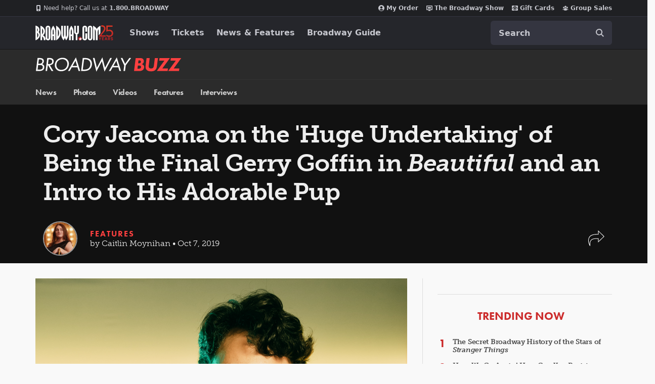

--- FILE ---
content_type: text/html; charset=utf-8
request_url: https://www.google.com/recaptcha/api2/aframe
body_size: 173
content:
<!DOCTYPE HTML><html><head><meta http-equiv="content-type" content="text/html; charset=UTF-8"></head><body><script nonce="H7iHoZxhLwPob_l3zS1Tkg">/** Anti-fraud and anti-abuse applications only. See google.com/recaptcha */ try{var clients={'sodar':'https://pagead2.googlesyndication.com/pagead/sodar?'};window.addEventListener("message",function(a){try{if(a.source===window.parent){var b=JSON.parse(a.data);var c=clients[b['id']];if(c){var d=document.createElement('img');d.src=c+b['params']+'&rc='+(localStorage.getItem("rc::a")?sessionStorage.getItem("rc::b"):"");window.document.body.appendChild(d);sessionStorage.setItem("rc::e",parseInt(sessionStorage.getItem("rc::e")||0)+1);localStorage.setItem("rc::h",'1767333850111');}}}catch(b){}});window.parent.postMessage("_grecaptcha_ready", "*");}catch(b){}</script></body></html>

--- FILE ---
content_type: text/vtt
request_url: https://house-fastly-signed-us-east-1-prod.brightcovecdn.com/media/v1/hls/v4/clear/1372165866/680b4a7d-d97c-4ad5-97b9-f2b8d650eae6/231430e7-9843-4e41-8d66-9a1be9418546/segment0.vtt?fastly_token=Njk1N2JmOGFfZDYxYTZjOThhOTA3MjEzZDgzM2E5Y2MzNDQxOTkwZWJkOTljN2NjZWIxM2YwNzg5NzFmNzk1NTIyZDkwOTI0N18vL2hvdXNlLWZhc3RseS1zaWduZWQtdXMtZWFzdC0xLXByb2QuYnJpZ2h0Y292ZWNkbi5jb20vbWVkaWEvdjEvaGxzL3Y0L2NsZWFyLzEzNzIxNjU4NjYvNjgwYjRhN2QtZDk3Yy00YWQ1LTk3YjktZjJiOGQ2NTBlYWU2LzIzMTQzMGU3LTk4NDMtNGU0MS04ZDY2LTlhMWJlOTQxODU0Ni8%3D
body_size: 118
content:
WEBVTT
X-TIMESTAMP-MAP=LOCAL:00:00:00.000,MPEGTS:0

1
00:00.123 --> 00:02.706
(upbeat music)

2
00:16.290 --> 00:18.550
<v ->What's up everyone, we are Live At Five.</v>

3
00:18.550 --> 00:20.220 line:15%
It's Friday, October 4th.

4
00:20.220 --> 00:22.500 line:15%
We are in the heart of Times Square here at Broadway.com.

5
00:22.500 --> 00:23.760 line:15%
I'm Paul Wontorek.

6
00:23.760 --> 00:25.260 line:15%
<v ->And I'm Ryan Lee Gilbert.</v>

7
00:25.260 --> 00:27.358 line:15%
<v ->And we're joined by Caitlin Moynihan.</v>

8
00:27.358 --> 00:28.191
<v ->Hello.</v>

9
00:28.191 --> 00:29.950
<v Paul>Promoting the very closed "Ferryman".</v>

10
00:29.950 --> 00:30.000
<v Ryan>Yes.</v>

